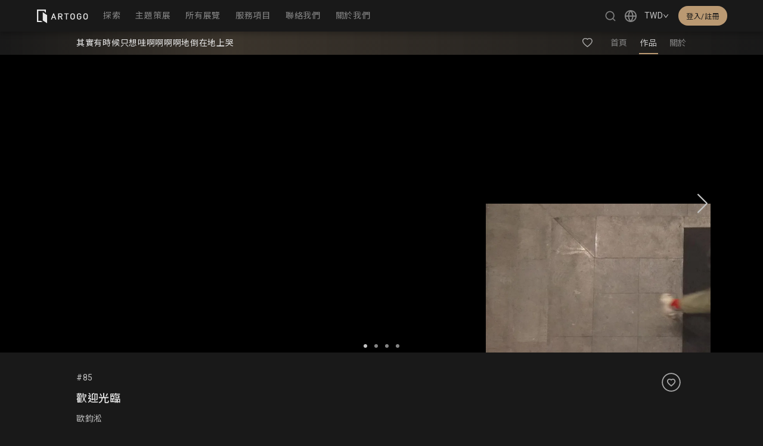

--- FILE ---
content_type: application/javascript; charset=UTF-8
request_url: https://artogo.co/_next/static/chunks/5071-b042c757a5482df1.js
body_size: 435
content:
"use strict";(self.webpackChunk_N_E=self.webpackChunk_N_E||[]).push([[5071],{15071:function(t,e,n){n.d(e,{Z:function(){return N}});var s=n(23285),a=n(43992),r=n(28673);n(45697);function o(t,e){return t.replace(new RegExp("(^|\\s)"+e+"(?:\\s|$)","g"),"$1").replace(/\s+/g," ").replace(/^\s*|\s*$/g,"")}var i=n(67294),p=n(73935),u=!1,l=n(220),c="unmounted",d="exited",f="entering",E="entered",h="exiting",x=function(t){function e(e,n){var s;s=t.call(this,e,n)||this;var a,r=n&&!n.isMounting?e.enter:e.appear;return s.appearStatus=null,e.in?r?(a=d,s.appearStatus=f):a=E:a=e.unmountOnExit||e.mountOnEnter?c:d,s.state={status:a},s.nextCallback=null,s}(0,r.Z)(e,t),e.getDerivedStateFromProps=function(t,e){return t.in&&e.status===c?{status:d}:null};var n=e.prototype;return n.componentDidMount=function(){this.updateStatus(!0,this.appearStatus)},n.componentDidUpdate=function(t){var e=null;if(t!==this.props){var n=this.state.status;this.props.in?n!==f&&n!==E&&(e=f):n!==f&&n!==E||(e=h)}this.updateStatus(!1,e)},n.componentWillUnmount=function(){this.cancelNextCallback()},n.getTimeouts=function(){var t,e,n,s=this.props.timeout;return t=e=n=s,null!=s&&"number"!==typeof s&&(t=s.exit,e=s.enter,n=void 0!==s.appear?s.appear:e),{exit:t,enter:e,appear:n}},n.updateStatus=function(t,e){void 0===t&&(t=!1),null!==e?(this.cancelNextCallback(),e===f?this.performEnter(t):this.performExit()):this.props.unmountOnExit&&this.state.status===d&&this.setState({status:c})},n.performEnter=function(t){var e=this,n=this.props.enter,s=this.context?this.context.isMounting:t,a=this.props.nodeRef?[s]:[p.findDOMNode(this),s],r=a[0],o=a[1],i=this.getTimeouts(),l=s?i.appear:i.enter;!t&&!n||u?this.safeSetState({status:E},(function(){e.props.onEntered(r)})):(this.props.onEnter(r,o),this.safeSetState({status:f},(function(){e.props.onEntering(r,o),e.onTransitionEnd(l,(function(){e.safeSetState({status:E},(function(){e.props.onEntered(r,o)}))}))})))},n.performExit=function(){var t=this,e=this.props.exit,n=this.getTimeouts(),s=this.props.nodeRef?void 0:p.findDOMNode(this);e&&!u?(this.props.onExit(s),this.safeSetState({status:h},(function(){t.props.onExiting(s),t.onTransitionEnd(n.exit,(function(){t.safeSetState({status:d},(function(){t.props.onExited(s)}))}))}))):this.safeSetState({status:d},(function(){t.props.onExited(s)}))},n.cancelNextCallback=function(){null!==this.nextCallback&&(this.nextCallback.cancel(),this.nextCallback=null)},n.safeSetState=function(t,e){e=this.setNextCallback(e),this.setState(t,e)},n.setNextCallback=function(t){var e=this,n=!0;return this.nextCallback=function(s){n&&(n=!1,e.nextCallback=null,t(s))},this.nextCallback.cancel=function(){n=!1},this.nextCallback},n.onTransitionEnd=function(t,e){this.setNextCallback(e);var n=this.props.nodeRef?this.props.nodeRef.current:p.findDOMNode(this),s=null==t&&!this.props.addEndListener;if(n&&!s){if(this.props.addEndListener){var a=this.props.nodeRef?[this.nextCallback]:[n,this.nextCallback],r=a[0],o=a[1];this.props.addEndListener(r,o)}null!=t&&setTimeout(this.nextCallback,t)}else setTimeout(this.nextCallback,0)},n.render=function(){var t=this.state.status;if(t===c)return null;var e=this.props,n=e.children,s=(e.in,e.mountOnEnter,e.unmountOnExit,e.appear,e.enter,e.exit,e.timeout,e.addEndListener,e.onEnter,e.onEntering,e.onEntered,e.onExit,e.onExiting,e.onExited,e.nodeRef,(0,a.Z)(e,["children","in","mountOnEnter","unmountOnExit","appear","enter","exit","timeout","addEndListener","onEnter","onEntering","onEntered","onExit","onExiting","onExited","nodeRef"]));return i.createElement(l.Z.Provider,{value:null},"function"===typeof n?n(t,s):i.cloneElement(i.Children.only(n),s))},e}(i.Component);function m(){}x.contextType=l.Z,x.propTypes={},x.defaultProps={in:!1,mountOnEnter:!1,unmountOnExit:!1,appear:!1,enter:!0,exit:!0,onEnter:m,onEntering:m,onEntered:m,onExit:m,onExiting:m,onExited:m},x.UNMOUNTED=c,x.EXITED=d,x.ENTERING=f,x.ENTERED=E,x.EXITING=h;var v=x,C=function(t,e){return t&&e&&e.split(" ").forEach((function(e){return s=e,void((n=t).classList?n.classList.remove(s):"string"===typeof n.className?n.className=o(n.className,s):n.setAttribute("class",o(n.className&&n.className.baseVal||"",s)));var n,s}))},g=function(t){function e(){for(var e,n=arguments.length,s=new Array(n),a=0;a<n;a++)s[a]=arguments[a];return(e=t.call.apply(t,[this].concat(s))||this).appliedClasses={appear:{},enter:{},exit:{}},e.onEnter=function(t,n){var s=e.resolveArguments(t,n),a=s[0],r=s[1];e.removeClasses(a,"exit"),e.addClass(a,r?"appear":"enter","base"),e.props.onEnter&&e.props.onEnter(t,n)},e.onEntering=function(t,n){var s=e.resolveArguments(t,n),a=s[0],r=s[1]?"appear":"enter";e.addClass(a,r,"active"),e.props.onEntering&&e.props.onEntering(t,n)},e.onEntered=function(t,n){var s=e.resolveArguments(t,n),a=s[0],r=s[1]?"appear":"enter";e.removeClasses(a,r),e.addClass(a,r,"done"),e.props.onEntered&&e.props.onEntered(t,n)},e.onExit=function(t){var n=e.resolveArguments(t)[0];e.removeClasses(n,"appear"),e.removeClasses(n,"enter"),e.addClass(n,"exit","base"),e.props.onExit&&e.props.onExit(t)},e.onExiting=function(t){var n=e.resolveArguments(t)[0];e.addClass(n,"exit","active"),e.props.onExiting&&e.props.onExiting(t)},e.onExited=function(t){var n=e.resolveArguments(t)[0];e.removeClasses(n,"exit"),e.addClass(n,"exit","done"),e.props.onExited&&e.props.onExited(t)},e.resolveArguments=function(t,n){return e.props.nodeRef?[e.props.nodeRef.current,t]:[t,n]},e.getClassNames=function(t){var n=e.props.classNames,s="string"===typeof n,a=s?""+(s&&n?n+"-":"")+t:n[t];return{baseClassName:a,activeClassName:s?a+"-active":n[t+"Active"],doneClassName:s?a+"-done":n[t+"Done"]}},e}(0,r.Z)(e,t);var n=e.prototype;return n.addClass=function(t,e,n){var s=this.getClassNames(e)[n+"ClassName"],a=this.getClassNames("enter").doneClassName;"appear"===e&&"done"===n&&a&&(s+=" "+a),"active"===n&&t&&t.scrollTop,s&&(this.appliedClasses[e][n]=s,function(t,e){t&&e&&e.split(" ").forEach((function(e){return s=e,void((n=t).classList?n.classList.add(s):function(t,e){return t.classList?!!e&&t.classList.contains(e):-1!==(" "+(t.className.baseVal||t.className)+" ").indexOf(" "+e+" ")}(n,s)||("string"===typeof n.className?n.className=n.className+" "+s:n.setAttribute("class",(n.className&&n.className.baseVal||"")+" "+s)));var n,s}))}(t,s))},n.removeClasses=function(t,e){var n=this.appliedClasses[e],s=n.base,a=n.active,r=n.done;this.appliedClasses[e]={},s&&C(t,s),a&&C(t,a),r&&C(t,r)},n.render=function(){var t=this.props,e=(t.classNames,(0,a.Z)(t,["classNames"]));return i.createElement(v,(0,s.Z)({},e,{onEnter:this.onEnter,onEntered:this.onEntered,onEntering:this.onEntering,onExit:this.onExit,onExiting:this.onExiting,onExited:this.onExited}))},e}(i.Component);g.defaultProps={classNames:""},g.propTypes={};var N=g},220:function(t,e,n){var s=n(67294);e.Z=s.createContext(null)},23285:function(t,e,n){function s(){return s=Object.assign||function(t){for(var e=1;e<arguments.length;e++){var n=arguments[e];for(var s in n)Object.prototype.hasOwnProperty.call(n,s)&&(t[s]=n[s])}return t},s.apply(this,arguments)}n.d(e,{Z:function(){return s}})},28673:function(t,e,n){function s(t,e){return s=Object.setPrototypeOf||function(t,e){return t.__proto__=e,t},s(t,e)}function a(t,e){t.prototype=Object.create(e.prototype),t.prototype.constructor=t,s(t,e)}n.d(e,{Z:function(){return a}})},43992:function(t,e,n){function s(t,e){if(null==t)return{};var n,s,a={},r=Object.keys(t);for(s=0;s<r.length;s++)n=r[s],e.indexOf(n)>=0||(a[n]=t[n]);return a}n.d(e,{Z:function(){return s}})}}]);